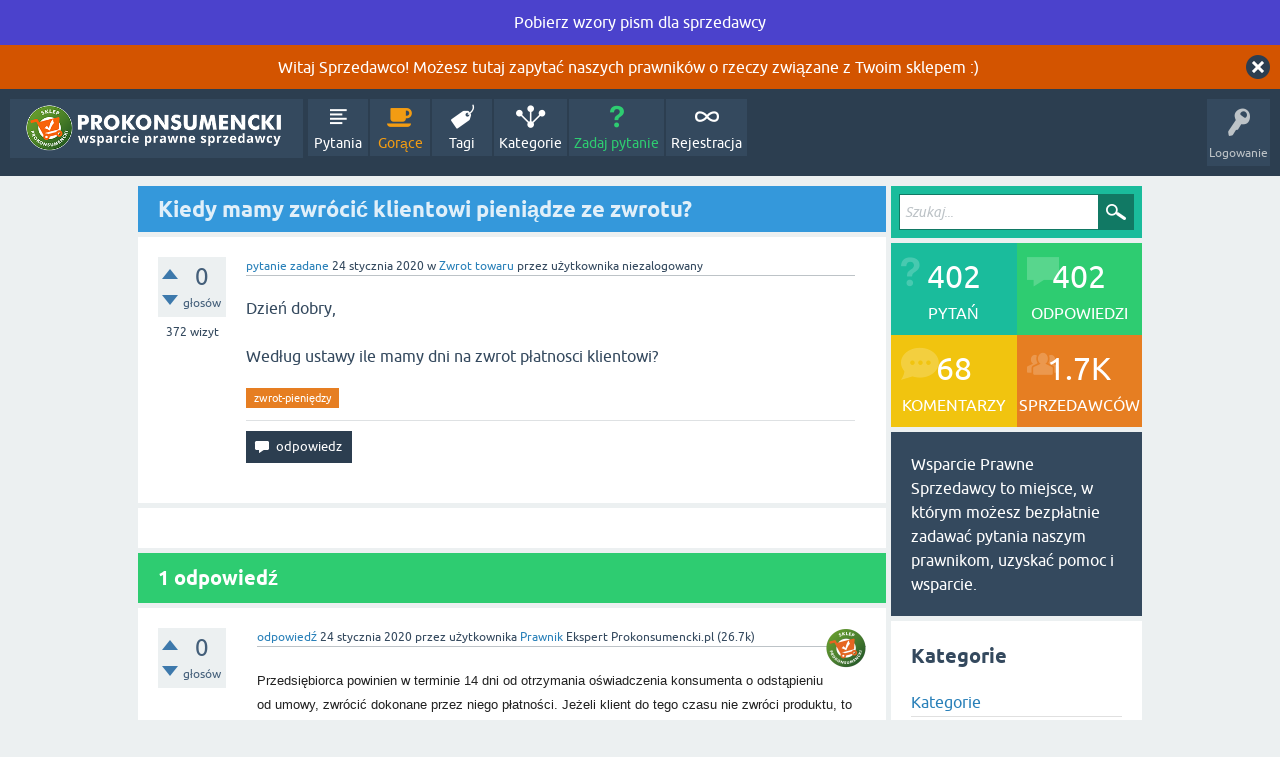

--- FILE ---
content_type: text/html; charset=utf-8
request_url: https://wsparcie.prokonsumencki.pl/1040/kiedy-mamy-zwr%C3%B3ci%C4%87-klientowi-pieni%C4%85dze-ze-zwrotu?show=1041
body_size: 5975
content:
<!DOCTYPE html>
<html lang="pl" itemscope itemtype="https://schema.org/QAPage">
<!-- Powered by Question2Answer - http://www.question2answer.org/ -->
<head>
<meta charset="utf-8">
<title>Kiedy mamy zwrócić klientowi pieniądze ze zwrotu? - Wsparcie prawne dla Sprzedawców od prawników</title>
<meta name="viewport" content="width=device-width, initial-scale=1">
<meta name="description" content="Dzień dobry,   Według ustawy ile mamy dni na zwrot płatnosci klientowi?">
<meta name="keywords" content="Zwrot towaru,zwrot-pieniędzy">
<style>
@font-face {
 font-family: 'Ubuntu'; font-weight: normal; font-style: normal;
 src: local('Ubuntu'),
  url('../qa-theme/SnowFlat/fonts/ubuntu-regular.woff2') format('woff2'), url('../qa-theme/SnowFlat/fonts/ubuntu-regular.woff') format('woff');
}
@font-face {
 font-family: 'Ubuntu'; font-weight: bold; font-style: normal;
 src: local('Ubuntu Bold'), local('Ubuntu-Bold'),
  url('../qa-theme/SnowFlat/fonts/ubuntu-bold.woff2') format('woff2'), url('../qa-theme/SnowFlat/fonts/ubuntu-bold.woff') format('woff');
}
@font-face {
 font-family: 'Ubuntu'; font-weight: normal; font-style: italic;
 src: local('Ubuntu Italic'), local('Ubuntu-Italic'),
  url('../qa-theme/SnowFlat/fonts/ubuntu-italic.woff2') format('woff2'), url('../qa-theme/SnowFlat/fonts/ubuntu-italic.woff') format('woff');
}
@font-face {
 font-family: 'Ubuntu'; font-weight: bold; font-style: italic;
 src: local('Ubuntu Bold Italic'), local('Ubuntu-BoldItalic'),
  url('../qa-theme/SnowFlat/fonts/ubuntu-bold-italic.woff2') format('woff2'), url('../qa-theme/SnowFlat/fonts/ubuntu-bold-italic.woff') format('woff');
}
</style>
<link rel="stylesheet" href="../qa-theme/SnowFlat/qa-styles.css?1.8.6">
<style>
.qa-body-js-on .qa-notice {display:none;}
</style>
<style>
.qa-nav-user { margin: 0 !important; }
@media (max-width: 979px) {
 body.qa-template-user.fixed, body[class*="qa-template-user-"].fixed { padding-top: 118px !important; }
 body.qa-template-users.fixed { padding-top: 95px !important; }
}
@media (min-width: 980px) {
 body.qa-template-users.fixed { padding-top: 105px !important;}
}
</style>
<link rel="canonical" href="https://prokonsumencki.pl/wsparcie/1040/kiedy-mamy-zwr%C3%B3ci%C4%87-klientowi-pieni%C4%85dze-ze-zwrotu">
<link rel="search" type="application/opensearchdescription+xml" title="Wsparcie prawne dla Sprzedawców od prawników" href="../opensearch.xml">
<!-- Google tag (gtag.js) -->
<script async src="https://www.googletagmanager.com/gtag/js?id=G-BDYQWLK33W"></script>
<script>
  window.dataLayer = window.dataLayer || [];
  function gtag(){dataLayer.push(arguments);}
  gtag('js', new Date());

  gtag('config', 'G-BDYQWLK33W');
</script>


<script>
  (function(i,s,o,g,r,a,m){i['GoogleAnalyticsObject']=r;i[r]=i[r]||function(){
  (i[r].q=i[r].q||[]).push(arguments)},i[r].l=1*new Date();a=s.createElement(o),
  m=s.getElementsByTagName(o)[0];a.async=1;a.src=g;m.parentNode.insertBefore(a,m)
  })(window,document,'script','//www.google-analytics.com/analytics.js','ga');

  ga('create', 'UA-20223054-48', 'auto');
  ga('send', 'pageview');

</script>




<!-- Facebook Pixel Code -->
<script>
  !function(f,b,e,v,n,t,s)
  {if(f.fbq)return;n=f.fbq=function(){n.callMethod?
  n.callMethod.apply(n,arguments):n.queue.push(arguments)};
  if(!f._fbq)f._fbq=n;n.push=n;n.loaded=!0;n.version='2.0';
  n.queue=[];t=b.createElement(e);t.async=!0;
  t.src=v;s=b.getElementsByTagName(e)[0];
  s.parentNode.insertBefore(t,s)}(window, document,'script',
  'https://connect.facebook.net/en_US/fbevents.js');
  fbq('init', '1411512352492290');
  fbq('track', 'PageView');
</script>
<noscript><img height="1" width="1" style="display:none"
  src="https://www.facebook.com/tr?id=1411512352492290&ev=PageView&noscript=1"
/></noscript>
<!-- End Facebook Pixel Code -->
<meta itemprop="name" content="Kiedy mamy zwrócić klientowi pieniądze ze zwrotu?">
<script>
var qa_root = '..\/';
var qa_request = '1040\/kiedy-mamy-zwrócić-klientowi-pieniądze-ze-zwrotu';
</script>
<script src="../qa-content/jquery-3.5.1.min.js"></script>
<script src="../qa-content/qa-global.js?1.8.6"></script>
<script>
$(window).on('load', function() {
	qa_reveal(document.getElementById('notice_visitor'), 'notice');
});
</script>
<script src="../qa-theme/SnowFlat/js/snow-core.js?1.8.6"></script>
</head>
<body
class="qa-template-question qa-theme-snowflat qa-category-7 qa-body-js-off"
>
<script>
var b = document.getElementsByTagName('body')[0];
b.className = b.className.replace('qa-body-js-off', 'qa-body-js-on');
</script>
<div style="background-color: #4b42cc; padding: 10px; height: 45px; text-align: center;" >
<a href="https://prokonsumencki.pl/wzory-pism/" target="_blank" >
<span style="color: #ffffff;">Pobierz wzory pism dla sprzedawcy</span>
</a>

</div>
<div class="qa-notice" id="notice_visitor">
<form method="post" action="../1040/kiedy-mamy-zwr%C3%B3ci%C4%87-klientowi-pieni%C4%85dze-ze-zwrotu?show=1041">
Witaj Sprzedawco! Możesz tutaj zapytać naszych prawników o rzeczy związane z Twoim sklepem :)
<input name="notice_visitor" onclick="return qa_notice_click(this);" type="submit" value="X" class="qa-notice-close-button"> 
<input name="code" type="hidden" value="0-1769138486-c7c48fa7dfd2f7d981a5bd9a2fe155ac7a266d64">
</form>
</div>
<div id="qam-topbar" class="clearfix">
<div class="qam-main-nav-wrapper clearfix">
<div class="sb-toggle-left qam-menu-toggle"><i class="icon-th-list"></i></div>
<div class="qam-account-items-wrapper">
<div id="qam-account-toggle" class="qam-logged-out">
<i class="icon-key qam-auth-key"></i>
<div class="qam-account-handle">Logowanie</div>
</div>
<div class="qam-account-items clearfix">
<form action="../login?to=1040%2Fkiedy-mamy-zwr%25C3%25B3ci%25C4%2587-klientowi-pieni%25C4%2585dze-ze-zwrotu%3Fshow%3D1041" method="post">
<input type="text" name="emailhandle" dir="auto" placeholder="Email lub nazwa użytkownika">
<input type="password" name="password" dir="auto" placeholder="Hasło">
<div><input type="checkbox" name="remember" id="qam-rememberme" value="1">
<label for="qam-rememberme">Zapamiętaj</label></div>
<input type="hidden" name="code" value="0-1769138486-f7344d11630ccf796f4c2327a6549ff8aad0ce8b">
<input type="submit" value="Logowanie" class="qa-form-tall-button qa-form-tall-button-login" name="dologin">
</form>
<div class="qa-nav-user">
<ul class="qa-nav-user-list">
<li class="qa-nav-user-item qa-nav-user-register">
<a href="../register?to=1040%2Fkiedy-mamy-zwr%25C3%25B3ci%25C4%2587-klientowi-pieni%25C4%2585dze-ze-zwrotu%3Fshow%3D1041" class="qa-nav-user-link">Rejestracja</a>
</li>
</ul>
<div class="qa-nav-user-clear">
</div>
</div>
</div> <!-- END qam-account-items -->
</div> <!-- END qam-account-items-wrapper -->
<div class="qa-logo">
<a href="../" class="qa-logo-link" title="Wsparcie prawne dla Sprzedawców od prawników"><img src="https://prokonsumencki.pl/wp-content/uploads/2020/06/500szerok.png" width="315" height="59" alt="Wsparcie prawne dla Sprzedawców od prawników"></a>
</div>
<div class="qa-nav-main">
<ul class="qa-nav-main-list">
<li class="qa-nav-main-item qa-nav-main-questions">
<a href="../questions" class="qa-nav-main-link">Pytania</a>
</li>
<li class="qa-nav-main-item qa-nav-main-hot">
<a href="../hot" class="qa-nav-main-link">Gorące</a>
</li>
<li class="qa-nav-main-item qa-nav-main-tag">
<a href="../tags" class="qa-nav-main-link">Tagi</a>
</li>
<li class="qa-nav-main-item qa-nav-main-categories">
<a href="../categories" class="qa-nav-main-link">Kategorie</a>
</li>
<li class="qa-nav-main-item qa-nav-main-ask">
<a href="../ask?cat=7" class="qa-nav-main-link">Zadaj pytanie</a>
</li>
<li class="qa-nav-main-item qa-nav-main-custom-4">
<a href="..//register?to=regster" class="qa-nav-main-link">Rejestracja</a>
</li>
</ul>
<div class="qa-nav-main-clear">
</div>
</div>
</div> <!-- END qam-main-nav-wrapper -->
</div> <!-- END qam-topbar -->
<div class="qam-ask-search-box"><div class="qam-ask-mobile"><a href="../ask" class="turquoise">Zadaj pytanie</a></div><div class="qam-search-mobile turquoise" id="qam-search-mobile"></div></div>
<div class="qam-search turquoise the-top" id="the-top-search">
<div class="qa-search">
<form method="get" action="../search">
<input type="text" placeholder="Szukaj..." name="q" value="" class="qa-search-field">
<input type="submit" value="Szukaj" class="qa-search-button">
</form>
</div>
</div>
<div class="qa-body-wrapper" itemprop="mainEntity" itemscope itemtype="https://schema.org/Question">
<div class="qa-main-wrapper">
<div class="qa-main">
<div class="qa-main-heading">
<h1>
<a href="../1040/kiedy-mamy-zwr%C3%B3ci%C4%87-klientowi-pieni%C4%85dze-ze-zwrotu">
<span itemprop="name">Kiedy mamy zwrócić klientowi pieniądze ze zwrotu?</span>
</a>
</h1>
</div>
<div class="qa-part-q-view">
<div class="qa-q-view" id="q1040">
<form method="post" action="../1040/kiedy-mamy-zwr%C3%B3ci%C4%87-klientowi-pieni%C4%85dze-ze-zwrotu?show=1041">
<div class="qa-q-view-stats">
<div class="qa-voting qa-voting-net" id="voting_1040">
<div class="qa-vote-buttons qa-vote-buttons-net">
<input title="Kliknij, aby oddać głos w górę" name="vote_1040_1_q1040" onclick="return qa_vote_click(this);" type="submit" value="+" class="qa-vote-first-button qa-vote-up-button"> 
<input title="Kliknij, aby oddać głos w dół" name="vote_1040_-1_q1040" onclick="return qa_vote_click(this);" type="submit" value="&ndash;" class="qa-vote-second-button qa-vote-down-button"> 
</div>
<div class="qa-vote-count qa-vote-count-net">
<span class="qa-netvote-count">
<span class="qa-netvote-count-data">0</span><span class="qa-netvote-count-pad"> głosów <meta itemprop="upvoteCount" content="0"></span>
</span>
</div>
<div class="qa-vote-clear">
</div>
</div>
<span class="qa-view-count">
<span class="qa-view-count-data">372</span><span class="qa-view-count-pad"> wizyt</span>
</span>
</div>
<input name="code" type="hidden" value="0-1769138486-aa5f01472aee5ae8286dfb5458cf4c358008f1f9">
</form>
<div class="qa-q-view-main">
<form method="post" action="../1040/kiedy-mamy-zwr%C3%B3ci%C4%87-klientowi-pieni%C4%85dze-ze-zwrotu?show=1041">
<span class="qa-q-view-avatar-meta">
<span class="qa-q-view-meta">
<a href="../1040/kiedy-mamy-zwr%C3%B3ci%C4%87-klientowi-pieni%C4%85dze-ze-zwrotu" class="qa-q-view-what" itemprop="url">pytanie zadane</a>
<span class="qa-q-view-when">
<span class="qa-q-view-when-data"><time itemprop="dateCreated" datetime="2020-01-24T11:16:08+0000" title="2020-01-24T11:16:08+0000">24 stycznia 2020</time></span>
</span>
<span class="qa-q-view-where">
<span class="qa-q-view-where-pad">w </span><span class="qa-q-view-where-data"><a href="../zwrot-towar" class="qa-category-link">Zwrot towaru</a></span>
</span>
<span class="qa-q-view-who">
<span class="qa-q-view-who-pad">przez użytkownika </span>
<span class="qa-q-view-who-data"><span itemprop="author" itemscope itemtype="https://schema.org/Person"><span itemprop="name">niezalogowany</span></span></span>
</span>
</span>
</span>
<div class="qa-q-view-content qa-post-content">
<a name="1040"></a><div itemprop="text">Dzień dobry, <br />
<br />
Według ustawy ile mamy dni na zwrot płatnosci klientowi?</div>
</div>
<div class="qa-q-view-tags">
<ul class="qa-q-view-tag-list">
<li class="qa-q-view-tag-item"><a href="../tag/zwrot-pieni%C4%99dzy" rel="tag" class="qa-tag-link">zwrot-pieniędzy</a></li>
</ul>
</div>
<div class="qa-q-view-buttons">
<input name="q_doanswer" id="q_doanswer" onclick="return qa_toggle_element('anew')" value="odpowiedz" title="Odpowiedz na to pytanie" type="submit" class="qa-form-light-button qa-form-light-button-answer">
</div>
<input name="code" type="hidden" value="0-1769138486-4a65fe50a84c121d355dc6124835222f1a4e43ce">
<input name="qa_click" type="hidden" value="">
</form>
<div class="qa-q-view-c-list" style="display:none;" id="c1040_list">
</div> <!-- END qa-c-list -->
<div class="qa-c-form">
</div> <!-- END qa-c-form -->
</div> <!-- END qa-q-view-main -->
<div class="qa-q-view-clear">
</div>
</div> <!-- END qa-q-view -->
</div>
<div class="qa-part-a-form">
<div class="qa-a-form" id="anew" style="display:none;">
<h2><a href="../login?to=1040%2Fkiedy-mamy-zwr%25C3%25B3ci%25C4%2587-klientowi-pieni%25C4%2585dze-ze-zwrotu">Zaloguj</a> lub <a href="../register?to=1040%2Fkiedy-mamy-zwr%25C3%25B3ci%25C4%2587-klientowi-pieni%25C4%2585dze-ze-zwrotu">zarejestruj się</a>, aby odpowiedzieć na to pytanie.</h2>
</div> <!-- END qa-a-form -->
</div>
<div class="qa-part-a-list">
<h2 id="a_list_title"><span itemprop="answerCount">1</span> odpowiedź</h2>
<div class="qa-a-list" id="a_list">
<div class="qa-a-list-item " id="a1041" itemprop="suggestedAnswer" itemscope itemtype="https://schema.org/Answer">
<form method="post" action="../1040/kiedy-mamy-zwr%C3%B3ci%C4%87-klientowi-pieni%C4%85dze-ze-zwrotu?show=1041">
<div class="qa-voting qa-voting-net" id="voting_1041">
<div class="qa-vote-buttons qa-vote-buttons-net">
<input title="Kliknij, aby oddać głos w górę" name="vote_1041_1_a1041" onclick="return qa_vote_click(this);" type="submit" value="+" class="qa-vote-first-button qa-vote-up-button"> 
<input title="Kliknij, aby oddać głos w dół" name="vote_1041_-1_a1041" onclick="return qa_vote_click(this);" type="submit" value="&ndash;" class="qa-vote-second-button qa-vote-down-button"> 
</div>
<div class="qa-vote-count qa-vote-count-net">
<span class="qa-netvote-count">
<span class="qa-netvote-count-data">0</span><span class="qa-netvote-count-pad"> głosów <meta itemprop="upvoteCount" content="0"></span>
</span>
</div>
<div class="qa-vote-clear">
</div>
</div>
<input name="code" type="hidden" value="0-1769138486-aa5f01472aee5ae8286dfb5458cf4c358008f1f9">
</form>
<div class="qa-a-item-main">
<form method="post" action="../1040/kiedy-mamy-zwr%C3%B3ci%C4%87-klientowi-pieni%C4%85dze-ze-zwrotu?show=1041">
<span class="qa-a-item-avatar-meta">
<span class="qa-a-item-avatar">
<a href="../user/Prawnik" class="qa-avatar-link"><img src="https://www.gravatar.com/avatar/6e1c81d26c573e45fcac02efc752f5d1?s=40" width="40" height="40" class="qa-avatar-image" alt="" ></a>
</span>
<span class="qa-a-item-meta">
<a href="../1040/kiedy-mamy-zwr%C3%B3ci%C4%87-klientowi-pieni%C4%85dze-ze-zwrotu?show=1041#a1041" class="qa-a-item-what" itemprop="url">odpowiedź</a>
<span class="qa-a-item-when">
<span class="qa-a-item-when-data"><time itemprop="dateCreated" datetime="2020-01-24T11:16:31+0000" title="2020-01-24T11:16:31+0000">24 stycznia 2020</time></span>
</span>
<span class="qa-a-item-who">
<span class="qa-a-item-who-pad">przez użytkownika </span>
<span class="qa-a-item-who-data"><span itemprop="author" itemscope itemtype="https://schema.org/Person"><a href="../user/Prawnik" class="qa-user-link" itemprop="url"><span itemprop="name">Prawnik</span></a></span></span>
<span class="qa-a-item-who-title">Ekspert Prokonsumencki.pl</span>
<span class="qa-a-item-who-points">
<span class="qa-a-item-who-points-pad">(</span><span class="qa-a-item-who-points-data">26.7k</span><span class="qa-a-item-who-points-pad">)</span>
</span>
</span>
</span>
</span>
<div class="qa-a-selection">
</div>
<div class="qa-a-item-content qa-post-content">
<a name="1041"></a><div itemprop="text"><p><span style="color:#222222; font-family:Arial,Helvetica,sans-serif; font-size:small">Przedsiębiorca powinien w terminie 14 dni od otrzymania oświadczenia konsumenta o odstąpieniu od umowy, zwrócić dokonane przez niego płatności. Jeżeli klient do tego czasu nie zwróci produktu, to sprzedawca może się wstrzymać do tego momentu ze zwrotem płatności.&nbsp;</span></p></div>
</div>
<div class="qa-a-item-buttons">
<input name="a1041_dofollow" value="zadaj pytanie powiązane" title="Zadaj pytanie powiązane z tą odpowiedzią" type="submit" class="qa-form-light-button qa-form-light-button-follow">
<input name="a1041_docomment" onclick="return qa_toggle_element('c1041')" value="skomentuj" title="Skomentuj tę odpowiedź" type="submit" class="qa-form-light-button qa-form-light-button-comment">
</div>
<input name="code" type="hidden" value="0-1769138486-4e8c99611ca2c29b3a5a48b8db4145110f6edcf4">
<input name="qa_click" type="hidden" value="">
</form>
<div class="qa-a-item-c-list" style="display:none;" id="c1041_list">
</div> <!-- END qa-c-list -->
<div class="qa-c-form" id="c1041" style="display:none;">
<h2><a href="../login?to=1040%2Fkiedy-mamy-zwr%25C3%25B3ci%25C4%2587-klientowi-pieni%25C4%2585dze-ze-zwrotu">Zaloguj</a> lub <a href="../register?to=1040%2Fkiedy-mamy-zwr%25C3%25B3ci%25C4%2587-klientowi-pieni%25C4%2585dze-ze-zwrotu">zarejestruj się</a>, aby skomentować.</h2>
</div> <!-- END qa-c-form -->
</div> <!-- END qa-a-item-main -->
<div class="qa-a-item-clear">
</div>
</div> <!-- END qa-a-list-item -->
</div> <!-- END qa-a-list -->
</div>
</div> <!-- END qa-main -->
<div id="qam-sidepanel-toggle"><i class="icon-left-open-big"></i></div>
<div class="qa-sidepanel" id="qam-sidepanel-mobile">
<div class="qam-search turquoise ">
<div class="qa-search">
<form method="get" action="../search">
<input type="text" placeholder="Szukaj..." name="q" value="" class="qa-search-field">
<input type="submit" value="Szukaj" class="qa-search-button">
</form>
</div>
</div>
<div class="qa-widgets-side qa-widgets-side-top">
<div class="qa-widget-side qa-widget-side-top">
<div class="qa-activity-count">
<p class="qa-activity-count-item">
<span class="qa-activity-count-data">402</span> pytań
</p>
<p class="qa-activity-count-item">
<span class="qa-activity-count-data">402</span> odpowiedzi
</p>
<p class="qa-activity-count-item">
<span class="qa-activity-count-data">68</span> komentarzy
</p>
<p class="qa-activity-count-item">
<span class="qa-activity-count-data">1.7k</span> sprzedawców
</p>
</div>
</div>
</div>
<div class="qa-sidebar wet-asphalt">
Wsparcie Prawne Sprzedawcy to miejsce, w którym możesz bezpłatnie zadawać pytania naszym prawnikom, uzyskać pomoc i wsparcie.<br>
</div> <!-- qa-sidebar -->
<div class="qa-widgets-side qa-widgets-side-low">
<div class="qa-widget-side qa-widget-side-low">
<h2>Kategorie</h2>
<ul class="qa-nav-cat-list qa-nav-cat-list-1">
<li class="qa-nav-cat-item qa-nav-cat-all">
<a href="../" class="qa-nav-cat-link">Kategorie</a>
</li>
<li class="qa-nav-cat-item qa-nav-cat-klauzule-niedozwolone">
<a href="../klauzule-niedozwolone" class="qa-nav-cat-link" title="Wszystko o klauzulach niedozwolonych">Klauzule niedozwolone</a>
<span class="qa-nav-cat-note">(7)</span>
</li>
<li class="qa-nav-cat-item qa-nav-cat-nowa-ustawa-o-prawach-konsumenta">
<a href="../nowa-ustawa-o-prawach-konsumenta" class="qa-nav-cat-link" title="Wszystko o nowej ustawie o prawach konsumenta">Ustawa konsumencka</a>
<span class="qa-nav-cat-note">(23)</span>
</li>
<li class="qa-nav-cat-item qa-nav-cat-regulamin-sklepu">
<a href="../regulamin-sklepu" class="qa-nav-cat-link">Regulamin sklepu</a>
<span class="qa-nav-cat-note">(20)</span>
</li>
<li class="qa-nav-cat-item qa-nav-cat-reklamacja-towaru">
<a href="../reklamacja-towaru" class="qa-nav-cat-link" title="Wszystko o reklamacji towaru">Reklamacja towaru</a>
<span class="qa-nav-cat-note">(100)</span>
</li>
<li class="qa-nav-cat-item qa-nav-cat-zwrot-towar">
<a href="../zwrot-towar" class="qa-nav-cat-link qa-nav-cat-selected" title="Wszystko na temat odstąpienia od umowy">Zwrot towaru</a>
<span class="qa-nav-cat-note">(176)</span>
</li>
<li class="qa-nav-cat-item qa-nav-cat-dane-osobowe">
<a href="../dane-osobowe" class="qa-nav-cat-link" title="Wszystko o danych osobowych w sklepie internetowym">Dane osobowe</a>
<span class="qa-nav-cat-note">(15)</span>
</li>
<li class="qa-nav-cat-item qa-nav-cat-promocje-konkursy">
<a href="../promocje-konkursy" class="qa-nav-cat-link" title="Wszystko o promocjach, konkursach i rabatach w sklepie internetowym">Promocje, konkursy</a>
<span class="qa-nav-cat-note">(2)</span>
</li>
<li class="qa-nav-cat-item qa-nav-cat-dropshipping">
<a href="../dropshipping" class="qa-nav-cat-link">Dropshipping</a>
<span class="qa-nav-cat-note">(3)</span>
</li>
<li class="qa-nav-cat-item qa-nav-cat-sprzedaż-na-allegro">
<a href="../sprzeda%C5%BC-na-allegro" class="qa-nav-cat-link">Sprzedaż na Allegro</a>
<span class="qa-nav-cat-note">(9)</span>
</li>
<li class="qa-nav-cat-item qa-nav-cat-inne">
<a href="../inne" class="qa-nav-cat-link" title="Wszystko, co nie mieści się w kategoriach">Inne</a>
<span class="qa-nav-cat-note">(47)</span>
</li>
</ul>
<div class="qa-nav-cat-clear">
</div>
</div>
</div>
<!-- banerek - pobierz pisma -->

<br>
<center><a target="_blank" href="https://prokonsumencki.pl/poradniki/"><img src="https://prokonsumencki.pl/wp-content/uploads/2019/06/ebooki-sklep-internetowy.jpg"/></a></center>
</br>


<div style="background-color: #4b42cc; padding: 20px; text-align: center; margin: 0 auto; width: 210px;" >
<a href="https://prokonsumencki.pl/wzory-pism/" target="_blank" >
<span style="color: #ffffff;">Kliknij tutaj i kup wzory pism dla Sprzedawcy przygotowane przez prawników </span>
</a>
</div>
</br>
</div> <!-- qa-sidepanel -->
</div> <!-- END main-wrapper -->
</div> <!-- END body-wrapper -->
<div class="qam-footer-box">
<div class="qam-footer-row">
</div> <!-- END qam-footer-row -->
<div class="qa-footer">
<div class="qa-nav-footer">
<ul class="qa-nav-footer-list">
<li class="qa-nav-footer-item qa-nav-footer-feedback">
<a href="../feedback" class="qa-nav-footer-link">Prześlij swoje uwagi</a>
</li>
<li class="qa-nav-footer-item qa-nav-footer-custom-2">
<a href="../sitemap.xml" class="qa-nav-footer-link" target="_blank">Mapa strony</a>
</li>
<li class="qa-nav-footer-item qa-nav-footer-custom-1">
<a href="http://prokonsumencki.pl/" class="qa-nav-footer-link" target="_blank">Prokonsumencki.pl</a>
</li>
</ul>
<div class="qa-nav-footer-clear">
</div>
</div>
<div class="qa-attribution">
Snow Theme by <a href="http://www.q2amarket.com">Q2A Market</a>
</div>
<div class="qa-attribution">
Powered by <a href="http://www.question2answer.org/">Question2Answer</a>
</div>
<div class="qa-footer-clear">
</div>
</div> <!-- END qa-footer -->
</div> <!-- END qam-footer-box -->
<div style="position:absolute;overflow:hidden;clip:rect(0 0 0 0);height:0;width:0;margin:0;padding:0;border:0;">
<span id="qa-waiting-template" class="qa-waiting">...</span>
</div>
</body>
<!-- Powered by Question2Answer - http://www.question2answer.org/ -->
</html>
